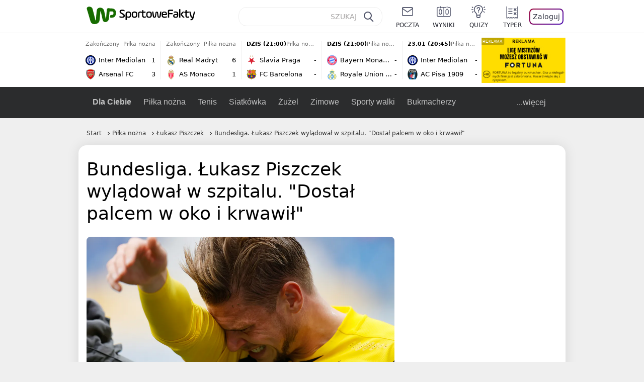

--- FILE ---
content_type: application/javascript
request_url: https://rek.www.wp.pl/gaf.js?rv=2&sn=sportowefakty&pvid=57c3f613e12c5b66284d&rekids=235685&tVersion=D&phtml=sportowefakty.wp.pl%2Fpilka-nozna%2F905355%2Fbundesliga-lukasz-piszczek-wyladowal-w-szpitalu-dostal-palcem-w-oko-i-krwawil&abtest=adtech%7CPRGM-1047%7CA%3Badtech%7CPU-335%7CB%3Badtech%7CPRG-3468%7CB%3Badtech%7CPRGM-1036%7CD%3Badtech%7CFP-76%7CA%3Badtech%7CPRGM-1356%7CA%3Badtech%7CPRGM-1419%7CA%3Badtech%7CPRGM-1589%7CA%3Badtech%7CPRGM-1576%7CA%3Badtech%7CPRGM-1443%7CA%3Badtech%7CPRGM-1587%7CD%3Badtech%7CPRGM-1615%7CA%3Badtech%7CPRGM-1215%7CA%3Bapplication%7CDRP-1726%7CD&PWA_adbd=0&darkmode=0&highLayout=0&layout=narrow&navType=navigate&cdl=0&ctype=article&cview=article&ciab=IAB17%2CIAB-v3-533&cid=905355&csystem=sportowefakty&cdate=2020-10-17&ccategory=pilka_nozna&REKtagi=pilka_w_europie%3Bniemcy%3Bpilka_nozna_w_niemczech%3Bpolska%3Bbundesliga%3Bpilka_nozna%3Bborussia_dortmund%3Blukasz_piszczek%3Bmichael_zorc%3Bpolacy_za_granica&vw=1280&vh=720&p1=0&spin=sxyjn6ce&bcv=2
body_size: 6816
content:
sxyjn6ce({"spin":"sxyjn6ce","bunch":235685,"context":{"dsa":false,"minor":false,"bidRequestId":"4d92274d-6be6-4edf-ae6a-b4fd13aeb8e2","maConfig":{"timestamp":"2026-01-20T08:15:08.178Z"},"dfpConfig":{"timestamp":"2026-01-20T10:42:02.482Z"},"sda":[],"targeting":{"client":{},"server":{},"query":{"PWA_adbd":"0","REKtagi":"pilka_w_europie;niemcy;pilka_nozna_w_niemczech;polska;bundesliga;pilka_nozna;borussia_dortmund;lukasz_piszczek;michael_zorc;polacy_za_granica","abtest":"adtech|PRGM-1047|A;adtech|PU-335|B;adtech|PRG-3468|B;adtech|PRGM-1036|D;adtech|FP-76|A;adtech|PRGM-1356|A;adtech|PRGM-1419|A;adtech|PRGM-1589|A;adtech|PRGM-1576|A;adtech|PRGM-1443|A;adtech|PRGM-1587|D;adtech|PRGM-1615|A;adtech|PRGM-1215|A;application|DRP-1726|D","bcv":"2","ccategory":"pilka_nozna","cdate":"2020-10-17","cdl":"0","ciab":"IAB17,IAB-v3-533","cid":"905355","csystem":"sportowefakty","ctype":"article","cview":"article","darkmode":"0","highLayout":"0","layout":"narrow","navType":"navigate","p1":"0","phtml":"sportowefakty.wp.pl/pilka-nozna/905355/bundesliga-lukasz-piszczek-wyladowal-w-szpitalu-dostal-palcem-w-oko-i-krwawil","pvid":"57c3f613e12c5b66284d","rekids":"235685","rv":"2","sn":"sportowefakty","spin":"sxyjn6ce","tVersion":"D","vh":"720","vw":"1280"}},"directOnly":0,"geo":{"country":"840","region":"","city":""},"statid":"","mlId":"","rshsd":"18","isRobot":false,"curr":{"EUR":4.2279,"USD":3.6054,"CHF":4.5608,"GBP":4.8583},"rv":"2","status":{"advf":2,"ma":2,"ma_ads-bidder":2,"ma_cpv-bidder":2,"ma_high-cpm-bidder":2}},"slots":{"11":{"delivered":"1","campaign":null,"dfpConfig":{"placement":"/89844762/Desktop_Sportowefakty.wp.pl_x11_art","roshash":"ADLO","ceil":100,"sizes":[[336,280],[640,280],[300,250]],"namedSizes":["fluid"],"div":"div-gpt-ad-x11-art","targeting":{"DFPHASH":"ADLO","emptygaf":"0"},"gfp":"ADLO"}},"12":{"delivered":"1","campaign":null,"dfpConfig":{"placement":"/89844762/Desktop_Sportowefakty.wp.pl_x12_art","roshash":"ADLO","ceil":100,"sizes":[[336,280],[640,280],[300,250]],"namedSizes":["fluid"],"div":"div-gpt-ad-x12-art","targeting":{"DFPHASH":"ADLO","emptygaf":"0"},"gfp":"ADLO"}},"13":{"delivered":"1","campaign":null,"dfpConfig":{"placement":"/89844762/Desktop_Sportowefakty.wp.pl_x13_art","roshash":"ADLO","ceil":100,"sizes":[[336,280],[640,280],[300,250]],"namedSizes":["fluid"],"div":"div-gpt-ad-x13-art","targeting":{"DFPHASH":"ADLO","emptygaf":"0"},"gfp":"ADLO"}},"14":{"delivered":"1","campaign":null,"dfpConfig":{"placement":"/89844762/Desktop_Sportowefakty.wp.pl_x14_art","roshash":"ADLO","ceil":100,"sizes":[[336,280],[640,280],[300,250]],"namedSizes":["fluid"],"div":"div-gpt-ad-x14-art","targeting":{"DFPHASH":"ADLO","emptygaf":"0"},"gfp":"ADLO"}},"2":{"delivered":"1","campaign":{"id":"188278","capping":"PWAck=27120619\u0026PWAclt=792\u0026tpl=1","adm":{"bunch":"235685","creations":[{"cbConfig":{"blur":false,"bottomBar":false,"fullPage":false,"message":"Przekierowanie za {{time}} sekund{{y}}","timeout":15000},"height":600,"pixels":["//gde-default.hit.gemius.pl/_1769016536/redot.gif?id=AurlpqtfLPQooAxj7wsDeNWb7DpBnawS60AjdQWqM6T.z7/fastid=fsjxkechbderpocuyimavtcqankj/stparam=xcjskxjudx/nc=0/gdpr=0/gdpr_consent="],"showLabel":false,"src":"https://mamc.wpcdn.pl/188278/1768219315939/backup_mcd_ruby_choco_latte_1200x600.jpg","trackers":{"click":[""],"cview":["//ma.wp.pl/ma.gif?clid=dca45526c17aa056cf0f889dbba57020\u0026SN=sportowefakty\u0026pvid=57c3f613e12c5b66284d\u0026action=cvimp\u0026pg=sportowefakty.wp.pl\u0026par=utility%3DLn5Lk2fgfQ-4bkpgDQRsQgmy2_e4sKNZwsUixkrqQw7TnIB2AVXtZf_l4U7BN45C%26platform%3D8%26conversionValue%3D0%26tpID%3D1402620%26emission%3D3043513%26order%3D265630%26iabSiteCategories%3D%26medium%3Ddisplay%26device%3DPERSONAL_COMPUTER%26test%3D0%26geo%3D840%253B%253B%26creationID%3D1470141%26workfID%3D188278%26source%3DTG%26hBidPrice%3DADGLORU%26hBudgetRate%3DADGLORU%26partnerID%3D%26ssp%3Dwp.pl%26rekid%3D235685%26slotSizeWxH%3D1200x600%26cur%3DPLN%26billing%3Dcpv%26client_id%3D43759%26pricingModel%3D47oQi0Bne13tcO7pFmViRd2uyONBnGmcwktZ72Iadcg%26bidTimestamp%3D1769016536%26publisherID%3D308%26ip%3DLmc-0UlESiOC1xRxlrAinQPQUlds9R11sPNwaiYFjKk%26domain%3Dsportowefakty.wp.pl%26slotID%3D002%26seatID%3Ddca45526c17aa056cf0f889dbba57020%26is_robot%3D0%26bidReqID%3D4d92274d-6be6-4edf-ae6a-b4fd13aeb8e2%26targetDomain%3Dmcdonalds.pl%26ttl%3D1769102936%26isDev%3Dfalse%26contentID%3D905355%26userID%3D__UNKNOWN_TELL_US__%26seatFee%3D1qfqwR-LqKRRzHeR3P7Qy3SOJbyCLk8wygywcBZBBYE%26editedTimestamp%3D1768219234%26is_adblock%3D0%26pvid%3D57c3f613e12c5b66284d%26sn%3Dsportowefakty%26bidderID%3D11%26inver%3D2%26org_id%3D25%26iabPageCategories%3D"],"impression":["//ma.wp.pl/ma.gif?clid=dca45526c17aa056cf0f889dbba57020\u0026SN=sportowefakty\u0026pvid=57c3f613e12c5b66284d\u0026action=delivery\u0026pg=sportowefakty.wp.pl\u0026par=is_adblock%3D0%26pvid%3D57c3f613e12c5b66284d%26sn%3Dsportowefakty%26bidderID%3D11%26inver%3D2%26org_id%3D25%26iabPageCategories%3D%26utility%3DLn5Lk2fgfQ-4bkpgDQRsQgmy2_e4sKNZwsUixkrqQw7TnIB2AVXtZf_l4U7BN45C%26platform%3D8%26conversionValue%3D0%26tpID%3D1402620%26emission%3D3043513%26order%3D265630%26iabSiteCategories%3D%26medium%3Ddisplay%26device%3DPERSONAL_COMPUTER%26test%3D0%26geo%3D840%253B%253B%26creationID%3D1470141%26workfID%3D188278%26source%3DTG%26hBidPrice%3DADGLORU%26hBudgetRate%3DADGLORU%26partnerID%3D%26ssp%3Dwp.pl%26rekid%3D235685%26slotSizeWxH%3D1200x600%26cur%3DPLN%26billing%3Dcpv%26client_id%3D43759%26pricingModel%3D47oQi0Bne13tcO7pFmViRd2uyONBnGmcwktZ72Iadcg%26bidTimestamp%3D1769016536%26publisherID%3D308%26ip%3DLmc-0UlESiOC1xRxlrAinQPQUlds9R11sPNwaiYFjKk%26domain%3Dsportowefakty.wp.pl%26slotID%3D002%26seatID%3Ddca45526c17aa056cf0f889dbba57020%26is_robot%3D0%26bidReqID%3D4d92274d-6be6-4edf-ae6a-b4fd13aeb8e2%26targetDomain%3Dmcdonalds.pl%26ttl%3D1769102936%26isDev%3Dfalse%26contentID%3D905355%26userID%3D__UNKNOWN_TELL_US__%26seatFee%3D1qfqwR-LqKRRzHeR3P7Qy3SOJbyCLk8wygywcBZBBYE%26editedTimestamp%3D1768219234"],"view":["//ma.wp.pl/ma.gif?clid=dca45526c17aa056cf0f889dbba57020\u0026SN=sportowefakty\u0026pvid=57c3f613e12c5b66284d\u0026action=view\u0026pg=sportowefakty.wp.pl\u0026par=userID%3D__UNKNOWN_TELL_US__%26seatFee%3D1qfqwR-LqKRRzHeR3P7Qy3SOJbyCLk8wygywcBZBBYE%26editedTimestamp%3D1768219234%26is_adblock%3D0%26pvid%3D57c3f613e12c5b66284d%26sn%3Dsportowefakty%26bidderID%3D11%26inver%3D2%26org_id%3D25%26iabPageCategories%3D%26utility%3DLn5Lk2fgfQ-4bkpgDQRsQgmy2_e4sKNZwsUixkrqQw7TnIB2AVXtZf_l4U7BN45C%26platform%3D8%26conversionValue%3D0%26tpID%3D1402620%26emission%3D3043513%26order%3D265630%26iabSiteCategories%3D%26medium%3Ddisplay%26device%3DPERSONAL_COMPUTER%26test%3D0%26geo%3D840%253B%253B%26creationID%3D1470141%26workfID%3D188278%26source%3DTG%26hBidPrice%3DADGLORU%26hBudgetRate%3DADGLORU%26partnerID%3D%26ssp%3Dwp.pl%26rekid%3D235685%26slotSizeWxH%3D1200x600%26cur%3DPLN%26billing%3Dcpv%26client_id%3D43759%26pricingModel%3D47oQi0Bne13tcO7pFmViRd2uyONBnGmcwktZ72Iadcg%26bidTimestamp%3D1769016536%26publisherID%3D308%26ip%3DLmc-0UlESiOC1xRxlrAinQPQUlds9R11sPNwaiYFjKk%26domain%3Dsportowefakty.wp.pl%26slotID%3D002%26seatID%3Ddca45526c17aa056cf0f889dbba57020%26is_robot%3D0%26bidReqID%3D4d92274d-6be6-4edf-ae6a-b4fd13aeb8e2%26targetDomain%3Dmcdonalds.pl%26ttl%3D1769102936%26isDev%3Dfalse%26contentID%3D905355"]},"transparentPlaceholder":false,"type":"image","url":"https://gde-default.hit.gemius.pl/lshitredir/id=AurlpqtfLPQooAxj7wsDeNWb7DpBnawS60AjdQWqM6T.z7/fastid=jtkvsjgljofzfpdtsvypmawiynnr/stparam=rehpbsnndr/nc=0/gdpr=0/gdpr_consent=/url=https://links.mcdonaldsapps.com/CKlgPh?utm_campaign=McDonalds_McCafe_260114_260324_McCafe%20Special%20Autumn%20%26%20Winter%202026\u0026utm_source=CommercialBreak\u0026utm_medium=%2FDISPLAY%2FWP%2FWP.WP_CommercialBreak__CPM_Display_aTAGdcGL_","width":1200}],"redir":"https://ma.wp.pl/redirma?SN=sportowefakty\u0026pvid=57c3f613e12c5b66284d\u0026par=sn%3Dsportowefakty%26iabPageCategories%3D%26hBidPrice%3DADGLORU%26domain%3Dsportowefakty.wp.pl%26editedTimestamp%3D1768219234%26org_id%3D25%26tpID%3D1402620%26emission%3D3043513%26workfID%3D188278%26slotSizeWxH%3D1200x600%26publisherID%3D308%26isDev%3Dfalse%26is_adblock%3D0%26order%3D265630%26medium%3Ddisplay%26hBudgetRate%3DADGLORU%26bidTimestamp%3D1769016536%26is_robot%3D0%26pvid%3D57c3f613e12c5b66284d%26bidderID%3D11%26iabSiteCategories%3D%26geo%3D840%253B%253B%26partnerID%3D%26contentID%3D905355%26platform%3D8%26conversionValue%3D0%26test%3D0%26cur%3DPLN%26client_id%3D43759%26ip%3DLmc-0UlESiOC1xRxlrAinQPQUlds9R11sPNwaiYFjKk%26ssp%3Dwp.pl%26billing%3Dcpv%26pricingModel%3D47oQi0Bne13tcO7pFmViRd2uyONBnGmcwktZ72Iadcg%26bidReqID%3D4d92274d-6be6-4edf-ae6a-b4fd13aeb8e2%26targetDomain%3Dmcdonalds.pl%26userID%3D__UNKNOWN_TELL_US__%26device%3DPERSONAL_COMPUTER%26creationID%3D1470141%26source%3DTG%26slotID%3D002%26ttl%3D1769102936%26seatFee%3D1qfqwR-LqKRRzHeR3P7Qy3SOJbyCLk8wygywcBZBBYE%26inver%3D2%26utility%3DLn5Lk2fgfQ-4bkpgDQRsQgmy2_e4sKNZwsUixkrqQw7TnIB2AVXtZf_l4U7BN45C%26rekid%3D235685%26seatID%3Ddca45526c17aa056cf0f889dbba57020\u0026url=","slot":"2"},"creative":{"Id":"1470141","provider":"ma_cpv-bidder","roshash":"CFIL","height":600,"width":1200,"touchpointId":"1402620","source":{"bidder":"cpv-bidder"}},"sellingModel":{"model":"CPM_INT"}},"dfpConfig":{"placement":"/89844762/Desktop_Sportowefakty.wp.pl_x02_art","roshash":"CFIL","ceil":100,"sizes":[[970,300],[970,600],[750,300],[950,300],[980,600],[1920,870],[1200,600],[750,400],[960,640]],"namedSizes":["fluid"],"div":"div-gpt-ad-x02-art","targeting":{"DFPHASH":"CFIL","emptygaf":"0"},"gfp":"BJMP"}},"25":{"delivered":"1","campaign":null,"dfpConfig":{"placement":"/89844762/Desktop_Sportowefakty.wp.pl_x25_art","roshash":"ADLO","ceil":100,"sizes":[[336,280],[640,280],[300,250]],"namedSizes":["fluid"],"div":"div-gpt-ad-x25-art","targeting":{"DFPHASH":"ADLO","emptygaf":"0"},"gfp":"ADLO"}},"27":{"delivered":"","campaign":null,"dfpConfig":null},"28":{"delivered":"","campaign":null,"dfpConfig":null},"29":{"delivered":"1","campaign":null,"dfpConfig":{"placement":"/89844762/Desktop_Sportowefakty.wp.pl_x29_art","roshash":"ADLO","ceil":100,"sizes":[[336,280],[640,280],[300,250]],"namedSizes":["fluid"],"div":"div-gpt-ad-x29-art","targeting":{"DFPHASH":"ADLO","emptygaf":"0"},"gfp":"ADLO"}},"3":{"delivered":"1","campaign":null,"dfpConfig":{"placement":"/89844762/Desktop_Sportowefakty.wp.pl_x03_art","roshash":"ADLO","ceil":100,"sizes":[[728,90],[970,300],[950,90],[980,120],[980,90],[970,150],[970,90],[970,250],[930,180],[950,200],[750,100],[970,66],[750,200],[960,90],[970,100],[750,300],[970,200],[950,300]],"namedSizes":["fluid"],"div":"div-gpt-ad-x03-art","targeting":{"DFPHASH":"ADLO","emptygaf":"0"},"gfp":"ADLO"}},"32":{"delivered":"1","campaign":null,"dfpConfig":{"placement":"/89844762/Desktop_Sportowefakty.wp.pl_x32_art","roshash":"ADLO","ceil":100,"sizes":[[336,280],[640,280],[300,250]],"namedSizes":["fluid"],"div":"div-gpt-ad-x32-art","targeting":{"DFPHASH":"ADLO","emptygaf":"0"},"gfp":"ADLO"}},"33":{"delivered":"1","campaign":null,"dfpConfig":{"placement":"/89844762/Desktop_Sportowefakty.wp.pl_x33_art","roshash":"ADLO","ceil":100,"sizes":[[336,280],[640,280],[300,250]],"namedSizes":["fluid"],"div":"div-gpt-ad-x33-art","targeting":{"DFPHASH":"ADLO","emptygaf":"0"},"gfp":"ADLO"}},"34":{"delivered":"1","campaign":null,"dfpConfig":{"placement":"/89844762/Desktop_Sportowefakty.wp.pl_x34_art","roshash":"ADLO","ceil":100,"sizes":[[300,250]],"namedSizes":["fluid"],"div":"div-gpt-ad-x34-art","targeting":{"DFPHASH":"ADLO","emptygaf":"0"},"gfp":"ADLO"}},"35":{"lazy":1,"delivered":"1","campaign":{"id":"188982","capping":"PWAck=27120769\u0026PWAclt=720","adm":{"bunch":"235685","creations":[{"mod":"surveyNative","modConfig":{"accentColorAsPrimary":false,"border":"1px solid grey","footnote":"Wyniki ankiet pomagają nam ulepszać nasze produkty i produkty naszych Zaufanych Partnerów. Administratorem danych jest Wirtualna Polska Media S.A. Szczegółowe informacje na temat przetwarzania danych osobowych opisane są w \u003ca target=\"_blank\" href=\"https://holding.wp.pl/poufnosc\"\u003epolityce prywatności\u003c/a\u003e.","insideSlot":true,"maxWidth":300,"pages":[{"accentColorAsPrimary":false,"questions":[{"answers":[{"answerID":"yes","isOpen":false,"text":"tak"},{"answerID":"no","isOpen":false,"text":"nie"},{"answerID":"dontKnow","isOpen":false,"text":"nie wiem"}],"answersHorizontal":false,"confirmation":false,"questionID":"didYouSeeMailAd","required":true,"text":"Czy widziałeś(-aś) ostatnio reklamę Poczty WP?","type":"radio"}],"topImage":"https://pocztanh.wpcdn.pl/pocztanh/login/7.30.0/svg/wp/poczta-logo.svg"}],"popup":{"blendVisible":false,"position":"br"},"summary":[{"key":"Title","value":"Dziękujemy za odpowiedź!"},{"key":"Paragraph","value":"Twoja opinia jest dla nas ważna."}]},"showLabel":true,"trackers":{"click":[""],"cview":["//ma.wp.pl/ma.gif?clid=0d75fec0bdabe60e0af571ed047f75a2\u0026SN=sportowefakty\u0026pvid=57c3f613e12c5b66284d\u0026action=cvimp\u0026pg=sportowefakty.wp.pl\u0026par=inver%3D2%26ip%3D-saMfstRwrJ8OhwDY_E6E4z5PSABIhj2RZzucucilbI%26workfID%3D188982%26pvid%3D57c3f613e12c5b66284d%26isDev%3Dfalse%26rekid%3D235685%26is_robot%3D0%26targetDomain%3Dwp.pl%26tpID%3D1405936%26client_id%3D38851%26org_id%3D25%26ttl%3D1769102936%26hBudgetRate%3DADGJMPS%26bidReqID%3D4d92274d-6be6-4edf-ae6a-b4fd13aeb8e2%26slotID%3D035%26seatFee%3D9MXRQ-H0A1G8lMvoOkIbrdKJ9TLjFgvEwRy3-82SpRY%26hBidPrice%3DADGJMPS%26utility%3DOc2dAhttmGNq9JFuTU3gDu856IDudXsb1f9zgE3GBJRKZUUEEKbvoSNTENmYMdUB%26medium%3Ddisplay%26platform%3D8%26conversionValue%3D0%26publisherID%3D308%26domain%3Dsportowefakty.wp.pl%26test%3D0%26slotSizeWxH%3D-1x-1%26creationID%3D1477210%26billing%3Dcpv%26editedTimestamp%3D1769007383%26iabPageCategories%3D%26iabSiteCategories%3D%26is_adblock%3D0%26sn%3Dsportowefakty%26ssp%3Dwp.pl%26device%3DPERSONAL_COMPUTER%26userID%3D__UNKNOWN_TELL_US__%26cur%3DPLN%26seatID%3D0d75fec0bdabe60e0af571ed047f75a2%26geo%3D840%253B%253B%26bidTimestamp%3D1769016536%26bidderID%3D11%26emission%3D3046324%26order%3D202648%26source%3DTG%26pricingModel%3DVC5etAyOdxD9iZH8VXBoB5C2XmiRIu4fZ-TAI1JZfLU%26partnerID%3D%26contentID%3D905355"],"impression":["//ma.wp.pl/ma.gif?clid=0d75fec0bdabe60e0af571ed047f75a2\u0026SN=sportowefakty\u0026pvid=57c3f613e12c5b66284d\u0026action=delivery\u0026pg=sportowefakty.wp.pl\u0026par=conversionValue%3D0%26publisherID%3D308%26domain%3Dsportowefakty.wp.pl%26test%3D0%26slotSizeWxH%3D-1x-1%26creationID%3D1477210%26billing%3Dcpv%26editedTimestamp%3D1769007383%26iabPageCategories%3D%26iabSiteCategories%3D%26is_adblock%3D0%26sn%3Dsportowefakty%26ssp%3Dwp.pl%26device%3DPERSONAL_COMPUTER%26userID%3D__UNKNOWN_TELL_US__%26cur%3DPLN%26seatID%3D0d75fec0bdabe60e0af571ed047f75a2%26geo%3D840%253B%253B%26bidTimestamp%3D1769016536%26bidderID%3D11%26emission%3D3046324%26order%3D202648%26source%3DTG%26pricingModel%3DVC5etAyOdxD9iZH8VXBoB5C2XmiRIu4fZ-TAI1JZfLU%26partnerID%3D%26contentID%3D905355%26inver%3D2%26ip%3D-saMfstRwrJ8OhwDY_E6E4z5PSABIhj2RZzucucilbI%26workfID%3D188982%26pvid%3D57c3f613e12c5b66284d%26isDev%3Dfalse%26rekid%3D235685%26is_robot%3D0%26targetDomain%3Dwp.pl%26tpID%3D1405936%26client_id%3D38851%26org_id%3D25%26ttl%3D1769102936%26hBudgetRate%3DADGJMPS%26bidReqID%3D4d92274d-6be6-4edf-ae6a-b4fd13aeb8e2%26slotID%3D035%26seatFee%3D9MXRQ-H0A1G8lMvoOkIbrdKJ9TLjFgvEwRy3-82SpRY%26hBidPrice%3DADGJMPS%26utility%3DOc2dAhttmGNq9JFuTU3gDu856IDudXsb1f9zgE3GBJRKZUUEEKbvoSNTENmYMdUB%26medium%3Ddisplay%26platform%3D8"],"view":["//ma.wp.pl/ma.gif?clid=0d75fec0bdabe60e0af571ed047f75a2\u0026SN=sportowefakty\u0026pvid=57c3f613e12c5b66284d\u0026action=view\u0026pg=sportowefakty.wp.pl\u0026par=publisherID%3D308%26domain%3Dsportowefakty.wp.pl%26test%3D0%26slotSizeWxH%3D-1x-1%26creationID%3D1477210%26billing%3Dcpv%26editedTimestamp%3D1769007383%26iabPageCategories%3D%26iabSiteCategories%3D%26is_adblock%3D0%26sn%3Dsportowefakty%26ssp%3Dwp.pl%26device%3DPERSONAL_COMPUTER%26userID%3D__UNKNOWN_TELL_US__%26cur%3DPLN%26seatID%3D0d75fec0bdabe60e0af571ed047f75a2%26geo%3D840%253B%253B%26bidTimestamp%3D1769016536%26bidderID%3D11%26emission%3D3046324%26order%3D202648%26source%3DTG%26pricingModel%3DVC5etAyOdxD9iZH8VXBoB5C2XmiRIu4fZ-TAI1JZfLU%26partnerID%3D%26contentID%3D905355%26inver%3D2%26ip%3D-saMfstRwrJ8OhwDY_E6E4z5PSABIhj2RZzucucilbI%26workfID%3D188982%26pvid%3D57c3f613e12c5b66284d%26isDev%3Dfalse%26rekid%3D235685%26is_robot%3D0%26targetDomain%3Dwp.pl%26tpID%3D1405936%26client_id%3D38851%26org_id%3D25%26ttl%3D1769102936%26hBudgetRate%3DADGJMPS%26bidReqID%3D4d92274d-6be6-4edf-ae6a-b4fd13aeb8e2%26slotID%3D035%26seatFee%3D9MXRQ-H0A1G8lMvoOkIbrdKJ9TLjFgvEwRy3-82SpRY%26hBidPrice%3DADGJMPS%26utility%3DOc2dAhttmGNq9JFuTU3gDu856IDudXsb1f9zgE3GBJRKZUUEEKbvoSNTENmYMdUB%26medium%3Ddisplay%26platform%3D8%26conversionValue%3D0"]},"type":"mod"}],"redir":"https://ma.wp.pl/redirma?SN=sportowefakty\u0026pvid=57c3f613e12c5b66284d\u0026par=emission%3D3046324%26contentID%3D905355%26rekid%3D235685%26domain%3Dsportowefakty.wp.pl%26targetDomain%3Dwp.pl%26conversionValue%3D0%26publisherID%3D308%26editedTimestamp%3D1769007383%26cur%3DPLN%26pricingModel%3DVC5etAyOdxD9iZH8VXBoB5C2XmiRIu4fZ-TAI1JZfLU%26client_id%3D38851%26seatFee%3D9MXRQ-H0A1G8lMvoOkIbrdKJ9TLjFgvEwRy3-82SpRY%26medium%3Ddisplay%26slotSizeWxH%3D-1x-1%26creationID%3D1477210%26ssp%3Dwp.pl%26slotID%3D035%26hBidPrice%3DADGJMPS%26platform%3D8%26order%3D202648%26source%3DTG%26inver%3D2%26bidReqID%3D4d92274d-6be6-4edf-ae6a-b4fd13aeb8e2%26billing%3Dcpv%26ip%3D-saMfstRwrJ8OhwDY_E6E4z5PSABIhj2RZzucucilbI%26is_robot%3D0%26hBudgetRate%3DADGJMPS%26utility%3DOc2dAhttmGNq9JFuTU3gDu856IDudXsb1f9zgE3GBJRKZUUEEKbvoSNTENmYMdUB%26iabPageCategories%3D%26iabSiteCategories%3D%26seatID%3D0d75fec0bdabe60e0af571ed047f75a2%26bidTimestamp%3D1769016536%26isDev%3Dfalse%26org_id%3D25%26test%3D0%26tpID%3D1405936%26ttl%3D1769102936%26is_adblock%3D0%26sn%3Dsportowefakty%26userID%3D__UNKNOWN_TELL_US__%26bidderID%3D11%26partnerID%3D%26workfID%3D188982%26pvid%3D57c3f613e12c5b66284d%26device%3DPERSONAL_COMPUTER%26geo%3D840%253B%253B\u0026url=","slot":"35"},"creative":{"Id":"1477210","provider":"ma_cpv-bidder","roshash":"ADGJ","height":-1,"width":-1,"touchpointId":"1405936","source":{"bidder":"cpv-bidder"}},"sellingModel":{"model":"CPV_INT"}},"dfpConfig":{"placement":"/89844762/Desktop_Sportowefakty.wp.pl_x35_art","roshash":"ADLO","ceil":100,"sizes":[[300,600],[300,250]],"namedSizes":["fluid"],"div":"div-gpt-ad-x35-art","targeting":{"DFPHASH":"ADLO","emptygaf":"0"},"gfp":"ADLO"}},"36":{"delivered":"1","campaign":null,"dfpConfig":{"placement":"/89844762/Desktop_Sportowefakty.wp.pl_x36_art","roshash":"ADLO","ceil":100,"sizes":[[300,600],[300,250]],"namedSizes":["fluid"],"div":"div-gpt-ad-x36-art","targeting":{"DFPHASH":"ADLO","emptygaf":"0"},"gfp":"ADLO"}},"37":{"delivered":"1","campaign":null,"dfpConfig":{"placement":"/89844762/Desktop_Sportowefakty.wp.pl_x37_art","roshash":"ADLO","ceil":100,"sizes":[[300,600],[300,250]],"namedSizes":["fluid"],"div":"div-gpt-ad-x37-art","targeting":{"DFPHASH":"ADLO","emptygaf":"0"},"gfp":"ADLO"}},"40":{"delivered":"1","campaign":null,"dfpConfig":{"placement":"/89844762/Desktop_Sportowefakty.wp.pl_x40","roshash":"AFIL","ceil":100,"sizes":[[300,250]],"namedSizes":["fluid"],"div":"div-gpt-ad-x40","targeting":{"DFPHASH":"AFIL","emptygaf":"0"},"gfp":"AFIL"}},"5":{"delivered":"1","campaign":null,"dfpConfig":{"placement":"/89844762/Desktop_Sportowefakty.wp.pl_x05_art","roshash":"ADLO","ceil":100,"sizes":[[336,280],[640,280],[300,250]],"namedSizes":["fluid"],"div":"div-gpt-ad-x05-art","targeting":{"DFPHASH":"ADLO","emptygaf":"0"},"gfp":"ADLO"}},"50":{"delivered":"1","campaign":{"id":"188888","adm":{"bunch":"235685","creations":[{"height":200,"showLabel":true,"src":"https://mamc.wpcdn.pl/188888/1768918272108/FEN61_750x200.jpg","trackers":{"click":[""],"cview":["//ma.wp.pl/ma.gif?clid=36d4f1d950aab392a9c26b186b340e10\u0026SN=sportowefakty\u0026pvid=57c3f613e12c5b66284d\u0026action=cvimp\u0026pg=sportowefakty.wp.pl\u0026par=ip%3D58wH2invkxkngI0IqDSQ9gyJo_walN99QAiCEmsRLAg%26creationID%3D1475926%26targetDomain%3Dfen-mma.com%26workfID%3D188888%26seatFee%3DVX3goqwhwDpBorxaotpwrzKzV__MmAq-ZvDpfjo8APQ%26tpID%3D1405440%26ttl%3D1769102936%26utility%3DwfKWbS4qUvMEsoaA4d6uSmjGr9S-fFNVTHBH8W4FVykXO8iF2flgVAy0eoEgZRlB%26userID%3D__UNKNOWN_TELL_US__%26inver%3D2%26slotSizeWxH%3D750x200%26client_id%3D43697%26emission%3D3046108%26order%3D266544%26pricingModel%3Dr8lQ2B0t6eU9hMtfPljvVUutXnmSZCOtWX3Lv8Au7mA%26bidReqID%3D4d92274d-6be6-4edf-ae6a-b4fd13aeb8e2%26cur%3DPLN%26org_id%3D25%26is_robot%3D0%26hBidPrice%3DADGLTWZ%26hBudgetRate%3DADGLTWZ%26publisherID%3D308%26domain%3Dsportowefakty.wp.pl%26source%3DTG%26editedTimestamp%3D1768918336%26is_adblock%3D0%26pvid%3D57c3f613e12c5b66284d%26isDev%3Dfalse%26platform%3D8%26conversionValue%3D0%26ssp%3Dwp.pl%26rekid%3D235685%26test%3D0%26seatID%3D36d4f1d950aab392a9c26b186b340e10%26billing%3Dcpv%26sn%3Dsportowefakty%26medium%3Ddisplay%26device%3DPERSONAL_COMPUTER%26geo%3D840%253B%253B%26contentID%3D905355%26iabPageCategories%3D%26iabSiteCategories%3D%26partnerID%3D%26slotID%3D050%26bidTimestamp%3D1769016536%26bidderID%3D11"],"impression":["//ma.wp.pl/ma.gif?clid=36d4f1d950aab392a9c26b186b340e10\u0026SN=sportowefakty\u0026pvid=57c3f613e12c5b66284d\u0026action=delivery\u0026pg=sportowefakty.wp.pl\u0026par=pvid%3D57c3f613e12c5b66284d%26isDev%3Dfalse%26platform%3D8%26conversionValue%3D0%26ssp%3Dwp.pl%26rekid%3D235685%26test%3D0%26seatID%3D36d4f1d950aab392a9c26b186b340e10%26billing%3Dcpv%26sn%3Dsportowefakty%26medium%3Ddisplay%26device%3DPERSONAL_COMPUTER%26geo%3D840%253B%253B%26contentID%3D905355%26iabPageCategories%3D%26iabSiteCategories%3D%26partnerID%3D%26slotID%3D050%26bidTimestamp%3D1769016536%26bidderID%3D11%26ip%3D58wH2invkxkngI0IqDSQ9gyJo_walN99QAiCEmsRLAg%26creationID%3D1475926%26targetDomain%3Dfen-mma.com%26workfID%3D188888%26seatFee%3DVX3goqwhwDpBorxaotpwrzKzV__MmAq-ZvDpfjo8APQ%26tpID%3D1405440%26ttl%3D1769102936%26utility%3DwfKWbS4qUvMEsoaA4d6uSmjGr9S-fFNVTHBH8W4FVykXO8iF2flgVAy0eoEgZRlB%26userID%3D__UNKNOWN_TELL_US__%26inver%3D2%26slotSizeWxH%3D750x200%26client_id%3D43697%26emission%3D3046108%26order%3D266544%26pricingModel%3Dr8lQ2B0t6eU9hMtfPljvVUutXnmSZCOtWX3Lv8Au7mA%26bidReqID%3D4d92274d-6be6-4edf-ae6a-b4fd13aeb8e2%26cur%3DPLN%26org_id%3D25%26is_robot%3D0%26hBidPrice%3DADGLTWZ%26hBudgetRate%3DADGLTWZ%26publisherID%3D308%26domain%3Dsportowefakty.wp.pl%26source%3DTG%26editedTimestamp%3D1768918336%26is_adblock%3D0"],"view":["//ma.wp.pl/ma.gif?clid=36d4f1d950aab392a9c26b186b340e10\u0026SN=sportowefakty\u0026pvid=57c3f613e12c5b66284d\u0026action=view\u0026pg=sportowefakty.wp.pl\u0026par=iabPageCategories%3D%26iabSiteCategories%3D%26partnerID%3D%26slotID%3D050%26bidTimestamp%3D1769016536%26bidderID%3D11%26ip%3D58wH2invkxkngI0IqDSQ9gyJo_walN99QAiCEmsRLAg%26creationID%3D1475926%26targetDomain%3Dfen-mma.com%26workfID%3D188888%26seatFee%3DVX3goqwhwDpBorxaotpwrzKzV__MmAq-ZvDpfjo8APQ%26tpID%3D1405440%26ttl%3D1769102936%26utility%3DwfKWbS4qUvMEsoaA4d6uSmjGr9S-fFNVTHBH8W4FVykXO8iF2flgVAy0eoEgZRlB%26userID%3D__UNKNOWN_TELL_US__%26inver%3D2%26slotSizeWxH%3D750x200%26client_id%3D43697%26emission%3D3046108%26order%3D266544%26pricingModel%3Dr8lQ2B0t6eU9hMtfPljvVUutXnmSZCOtWX3Lv8Au7mA%26bidReqID%3D4d92274d-6be6-4edf-ae6a-b4fd13aeb8e2%26cur%3DPLN%26org_id%3D25%26is_robot%3D0%26hBidPrice%3DADGLTWZ%26hBudgetRate%3DADGLTWZ%26publisherID%3D308%26domain%3Dsportowefakty.wp.pl%26source%3DTG%26editedTimestamp%3D1768918336%26is_adblock%3D0%26pvid%3D57c3f613e12c5b66284d%26isDev%3Dfalse%26platform%3D8%26conversionValue%3D0%26ssp%3Dwp.pl%26rekid%3D235685%26test%3D0%26seatID%3D36d4f1d950aab392a9c26b186b340e10%26billing%3Dcpv%26sn%3Dsportowefakty%26medium%3Ddisplay%26device%3DPERSONAL_COMPUTER%26geo%3D840%253B%253B%26contentID%3D905355"]},"transparentPlaceholder":false,"type":"image","url":"https://fen-mma.com/","width":750}],"redir":"https://ma.wp.pl/redirma?SN=sportowefakty\u0026pvid=57c3f613e12c5b66284d\u0026par=bidderID%3D11%26is_robot%3D0%26domain%3Dsportowefakty.wp.pl%26editedTimestamp%3D1768918336%26ssp%3Dwp.pl%26device%3DPERSONAL_COMPUTER%26bidTimestamp%3D1769016536%26ip%3D58wH2invkxkngI0IqDSQ9gyJo_walN99QAiCEmsRLAg%26seatFee%3DVX3goqwhwDpBorxaotpwrzKzV__MmAq-ZvDpfjo8APQ%26test%3D0%26geo%3D840%253B%253B%26iabSiteCategories%3D%26partnerID%3D%26tpID%3D1405440%26userID%3D__UNKNOWN_TELL_US__%26inver%3D2%26cur%3DPLN%26is_adblock%3D0%26pvid%3D57c3f613e12c5b66284d%26conversionValue%3D0%26contentID%3D905355%26org_id%3D25%26publisherID%3D308%26ttl%3D1769102936%26bidReqID%3D4d92274d-6be6-4edf-ae6a-b4fd13aeb8e2%26platform%3D8%26seatID%3D36d4f1d950aab392a9c26b186b340e10%26slotSizeWxH%3D750x200%26hBidPrice%3DADGLTWZ%26sn%3Dsportowefakty%26medium%3Ddisplay%26creationID%3D1475926%26utility%3DwfKWbS4qUvMEsoaA4d6uSmjGr9S-fFNVTHBH8W4FVykXO8iF2flgVAy0eoEgZRlB%26order%3D266544%26rekid%3D235685%26billing%3Dcpv%26slotID%3D050%26targetDomain%3Dfen-mma.com%26workfID%3D188888%26client_id%3D43697%26emission%3D3046108%26pricingModel%3Dr8lQ2B0t6eU9hMtfPljvVUutXnmSZCOtWX3Lv8Au7mA%26hBudgetRate%3DADGLTWZ%26source%3DTG%26isDev%3Dfalse%26iabPageCategories%3D\u0026url=","slot":"50"},"creative":{"Id":"1475926","provider":"ma_cpv-bidder","roshash":"ADGJ","height":200,"width":750,"touchpointId":"1405440","source":{"bidder":"cpv-bidder"}},"sellingModel":{"model":"CPM_INT"}},"dfpConfig":{"placement":"/89844762/Desktop_Sportowefakty.wp.pl_x50_art","roshash":"ADLO","ceil":100,"sizes":[[728,90],[970,300],[950,90],[980,120],[980,90],[970,150],[970,90],[970,250],[930,180],[950,200],[750,100],[970,66],[750,200],[960,90],[970,100],[750,300],[970,200],[950,300]],"namedSizes":["fluid"],"div":"div-gpt-ad-x50-art","targeting":{"DFPHASH":"ADLO","emptygaf":"0"},"gfp":"ADLO"}},"52":{"delivered":"1","campaign":null,"dfpConfig":{"placement":"/89844762/Desktop_Sportowefakty.wp.pl_x52_art","roshash":"ADLO","ceil":100,"sizes":[[300,250]],"namedSizes":["fluid"],"div":"div-gpt-ad-x52-art","targeting":{"DFPHASH":"ADLO","emptygaf":"0"},"gfp":"ADLO"}},"529":{"delivered":"1","campaign":null,"dfpConfig":{"placement":"/89844762/Desktop_Sportowefakty.wp.pl_x529","roshash":"ADLO","ceil":100,"sizes":[[300,250]],"namedSizes":["fluid"],"div":"div-gpt-ad-x529","targeting":{"DFPHASH":"ADLO","emptygaf":"0"},"gfp":"ADLO"}},"53":{"delivered":"1","campaign":null,"dfpConfig":{"placement":"/89844762/Desktop_Sportowefakty.wp.pl_x53_art","roshash":"ADLO","ceil":100,"sizes":[[336,280],[640,280],[300,250]],"namedSizes":["fluid"],"div":"div-gpt-ad-x53-art","targeting":{"DFPHASH":"ADLO","emptygaf":"0"},"gfp":"ADLO"}},"530":{"delivered":"","campaign":null,"dfpConfig":null},"531":{"delivered":"1","campaign":null,"dfpConfig":{"placement":"/89844762/Desktop_Sportowefakty.wp.pl_x531","roshash":"ADLO","ceil":100,"sizes":[[300,250]],"namedSizes":["fluid"],"div":"div-gpt-ad-x531","targeting":{"DFPHASH":"ADLO","emptygaf":"0"},"gfp":"ADLO"}},"59":{"delivered":"1","campaign":null,"dfpConfig":{"placement":"/89844762/Desktop_Sportowefakty.wp.pl_x59_art","roshash":"ADLO","ceil":100,"sizes":[[300,600],[300,250]],"namedSizes":["fluid"],"div":"div-gpt-ad-x59-art","targeting":{"DFPHASH":"ADLO","emptygaf":"0"},"gfp":"ADLO"}},"6":{"delivered":"","campaign":null,"dfpConfig":null},"63":{"delivered":"1","campaign":null,"dfpConfig":{"placement":"/89844762/Desktop_Sportowefakty.wp.pl_x63_art","roshash":"ADLO","ceil":100,"sizes":[[160,600]],"namedSizes":["fluid"],"div":"div-gpt-ad-x63-art","targeting":{"DFPHASH":"ADLO","emptygaf":"0"},"gfp":"ADLO"}},"65":{"delivered":"","campaign":null,"dfpConfig":null},"66":{"delivered":"1","campaign":{"id":"188794","adm":{"bunch":"235685","creations":[{"height":100,"mod":"relationSponsor","pixels":["//ad.doubleclick.net/ddm/trackimp/N1045814.3920530WPPL/B35064372.438048076;dc_trk_aid=631620559;dc_trk_cid=248250256;ord=1769016536;dc_lat=;dc_rdid=;tag_for_child_directed_treatment=;tfua=;gdpr=${GDPR};gdpr_consent=${GDPR_CONSENT_755};ltd=${LIMITED_ADS};dc_tdv=1?"],"showLabel":true,"src":"https://mamc.wpcdn.pl/188794/1768834477378/825477162-185x100_fortuna_desk_linia2.jpg","trackers":{"click":[""],"cview":["//ma.wp.pl/ma.gif?clid=0cc655b412444091fb8190f140853492\u0026SN=sportowefakty\u0026pvid=57c3f613e12c5b66284d\u0026action=cvimp\u0026pg=sportowefakty.wp.pl\u0026par=creationID%3D1474320%26targetDomain%3Defortuna.pl%26test%3D0%26workfID%3D188794%26seatID%3D0cc655b412444091fb8190f140853492%26rekid%3D235685%26ip%3D7fQI89kKNCMoJ3p-modhibo11orgKv4-uNufsIaYYOc%26is_robot%3D0%26hBudgetRate%3DADGJMPS%26isDev%3Dfalse%26medium%3Ddisplay%26device%3DPERSONAL_COMPUTER%26userID%3D__UNKNOWN_TELL_US__%26emission%3D3041507%26bidderID%3D11%26publisherID%3D308%26domain%3Dsportowefakty.wp.pl%26ttl%3D1769102936%26pvid%3D57c3f613e12c5b66284d%26ssp%3Dwp.pl%26inver%3D2%26editedTimestamp%3D1768898802%26iabPageCategories%3D%26bidTimestamp%3D1769016536%26hBidPrice%3DADGJMPS%26cur%3DPLN%26org_id%3D25%26iabSiteCategories%3D%26geo%3D840%253B%253B%26partnerID%3D%26platform%3D8%26conversionValue%3D0%26slotID%3D066%26seatFee%3DxyNS92I53caWX4MJsR_kimcS1QCgXu9FTlcPzlSo_hU%26tpID%3D1405166%26client_id%3D34525%26order%3D264843%26source%3DTG%26bidReqID%3D4d92274d-6be6-4edf-ae6a-b4fd13aeb8e2%26slotSizeWxH%3D185x100%26billing%3Dcpv%26pricingModel%3DoZfca_HH65VcQM49Y_sD6o6O1sKqx0TT966fRYjB8f0%26is_adblock%3D0%26sn%3Dsportowefakty%26contentID%3D905355%26utility%3DMZdYfmvBe-rKvU2TvPpUuY3StWOi-p8ROWhEGhA10f5z0gstDtVc_6reoVv40CT7"],"impression":["//ma.wp.pl/ma.gif?clid=0cc655b412444091fb8190f140853492\u0026SN=sportowefakty\u0026pvid=57c3f613e12c5b66284d\u0026action=delivery\u0026pg=sportowefakty.wp.pl\u0026par=billing%3Dcpv%26pricingModel%3DoZfca_HH65VcQM49Y_sD6o6O1sKqx0TT966fRYjB8f0%26is_adblock%3D0%26sn%3Dsportowefakty%26contentID%3D905355%26utility%3DMZdYfmvBe-rKvU2TvPpUuY3StWOi-p8ROWhEGhA10f5z0gstDtVc_6reoVv40CT7%26creationID%3D1474320%26targetDomain%3Defortuna.pl%26test%3D0%26workfID%3D188794%26seatID%3D0cc655b412444091fb8190f140853492%26rekid%3D235685%26ip%3D7fQI89kKNCMoJ3p-modhibo11orgKv4-uNufsIaYYOc%26is_robot%3D0%26hBudgetRate%3DADGJMPS%26isDev%3Dfalse%26medium%3Ddisplay%26device%3DPERSONAL_COMPUTER%26userID%3D__UNKNOWN_TELL_US__%26emission%3D3041507%26bidderID%3D11%26publisherID%3D308%26domain%3Dsportowefakty.wp.pl%26ttl%3D1769102936%26pvid%3D57c3f613e12c5b66284d%26ssp%3Dwp.pl%26inver%3D2%26editedTimestamp%3D1768898802%26iabPageCategories%3D%26bidTimestamp%3D1769016536%26hBidPrice%3DADGJMPS%26cur%3DPLN%26org_id%3D25%26iabSiteCategories%3D%26geo%3D840%253B%253B%26partnerID%3D%26platform%3D8%26conversionValue%3D0%26slotID%3D066%26seatFee%3DxyNS92I53caWX4MJsR_kimcS1QCgXu9FTlcPzlSo_hU%26tpID%3D1405166%26client_id%3D34525%26order%3D264843%26source%3DTG%26bidReqID%3D4d92274d-6be6-4edf-ae6a-b4fd13aeb8e2%26slotSizeWxH%3D185x100"],"view":["//ma.wp.pl/ma.gif?clid=0cc655b412444091fb8190f140853492\u0026SN=sportowefakty\u0026pvid=57c3f613e12c5b66284d\u0026action=view\u0026pg=sportowefakty.wp.pl\u0026par=workfID%3D188794%26seatID%3D0cc655b412444091fb8190f140853492%26rekid%3D235685%26ip%3D7fQI89kKNCMoJ3p-modhibo11orgKv4-uNufsIaYYOc%26is_robot%3D0%26hBudgetRate%3DADGJMPS%26isDev%3Dfalse%26medium%3Ddisplay%26device%3DPERSONAL_COMPUTER%26userID%3D__UNKNOWN_TELL_US__%26emission%3D3041507%26bidderID%3D11%26publisherID%3D308%26domain%3Dsportowefakty.wp.pl%26ttl%3D1769102936%26pvid%3D57c3f613e12c5b66284d%26ssp%3Dwp.pl%26inver%3D2%26editedTimestamp%3D1768898802%26iabPageCategories%3D%26bidTimestamp%3D1769016536%26hBidPrice%3DADGJMPS%26cur%3DPLN%26org_id%3D25%26iabSiteCategories%3D%26geo%3D840%253B%253B%26partnerID%3D%26platform%3D8%26conversionValue%3D0%26slotID%3D066%26seatFee%3DxyNS92I53caWX4MJsR_kimcS1QCgXu9FTlcPzlSo_hU%26tpID%3D1405166%26client_id%3D34525%26order%3D264843%26source%3DTG%26bidReqID%3D4d92274d-6be6-4edf-ae6a-b4fd13aeb8e2%26slotSizeWxH%3D185x100%26billing%3Dcpv%26pricingModel%3DoZfca_HH65VcQM49Y_sD6o6O1sKqx0TT966fRYjB8f0%26is_adblock%3D0%26sn%3Dsportowefakty%26contentID%3D905355%26utility%3DMZdYfmvBe-rKvU2TvPpUuY3StWOi-p8ROWhEGhA10f5z0gstDtVc_6reoVv40CT7%26creationID%3D1474320%26targetDomain%3Defortuna.pl%26test%3D0"]},"transparentPlaceholder":false,"type":"image","url":"https://ad.doubleclick.net/ddm/trackclk/N1045814.3920530WPPL/B35064372.438048076;dc_trk_aid=631620559;dc_trk_cid=248250256;dc_lat=;dc_rdid=;tag_for_child_directed_treatment=;tfua=;gdpr=${GDPR};gdpr_consent=${GDPR_CONSENT_755};ltd=${LIMITED_ADS};dc_tdv=1","width":185}],"redir":"https://ma.wp.pl/redirma?SN=sportowefakty\u0026pvid=57c3f613e12c5b66284d\u0026par=billing%3Dcpv%26medium%3Ddisplay%26slotSizeWxH%3D185x100%26seatID%3D0cc655b412444091fb8190f140853492%26rekid%3D235685%26hBudgetRate%3DADGJMPS%26device%3DPERSONAL_COMPUTER%26cur%3DPLN%26conversionValue%3D0%26order%3D264843%26bidReqID%3D4d92274d-6be6-4edf-ae6a-b4fd13aeb8e2%26creationID%3D1474320%26ip%3D7fQI89kKNCMoJ3p-modhibo11orgKv4-uNufsIaYYOc%26domain%3Dsportowefakty.wp.pl%26ttl%3D1769102936%26ssp%3Dwp.pl%26tpID%3D1405166%26client_id%3D34525%26sn%3Dsportowefakty%26test%3D0%26userID%3D__UNKNOWN_TELL_US__%26inver%3D2%26bidTimestamp%3D1769016536%26iabSiteCategories%3D%26slotID%3D066%26is_adblock%3D0%26contentID%3D905355%26workfID%3D188794%26platform%3D8%26is_robot%3D0%26partnerID%3D%26targetDomain%3Defortuna.pl%26isDev%3Dfalse%26editedTimestamp%3D1768898802%26iabPageCategories%3D%26hBidPrice%3DADGJMPS%26org_id%3D25%26source%3DTG%26pricingModel%3DoZfca_HH65VcQM49Y_sD6o6O1sKqx0TT966fRYjB8f0%26utility%3DMZdYfmvBe-rKvU2TvPpUuY3StWOi-p8ROWhEGhA10f5z0gstDtVc_6reoVv40CT7%26emission%3D3041507%26bidderID%3D11%26publisherID%3D308%26pvid%3D57c3f613e12c5b66284d%26geo%3D840%253B%253B%26seatFee%3DxyNS92I53caWX4MJsR_kimcS1QCgXu9FTlcPzlSo_hU\u0026url=","slot":"66"},"creative":{"Id":"1474320","provider":"ma_cpv-bidder","roshash":"ADGJ","height":100,"width":185,"touchpointId":"1405166","source":{"bidder":"cpv-bidder"}},"sellingModel":{"directOnly":1,"model":"CPM_INT"}},"dfpConfig":null},"67":{"delivered":"1","campaign":null,"dfpConfig":{"placement":"/89844762/Desktop_Sportowefakty.wp.pl_x67_art","roshash":"ADJM","ceil":100,"sizes":[[300,50]],"namedSizes":["fluid"],"div":"div-gpt-ad-x67-art","targeting":{"DFPHASH":"ADJM","emptygaf":"0"},"gfp":"ADJM"}},"70":{"delivered":"1","campaign":null,"dfpConfig":{"placement":"/89844762/Desktop_Sportowefakty.wp.pl_x70_art","roshash":"ADLO","ceil":100,"sizes":[[728,90],[970,300],[950,90],[980,120],[980,90],[970,150],[970,90],[970,250],[930,180],[950,200],[750,100],[970,66],[750,200],[960,90],[970,100],[750,300],[970,200],[950,300]],"namedSizes":["fluid"],"div":"div-gpt-ad-x70-art","targeting":{"DFPHASH":"ADLO","emptygaf":"0"},"gfp":"ADLO"}},"72":{"delivered":"1","campaign":null,"dfpConfig":{"placement":"/89844762/Desktop_Sportowefakty.wp.pl_x72_art","roshash":"ADLO","ceil":100,"sizes":[[300,250]],"namedSizes":["fluid"],"div":"div-gpt-ad-x72-art","targeting":{"DFPHASH":"ADLO","emptygaf":"0"},"gfp":"ADLO"}},"79":{"delivered":"1","campaign":null,"dfpConfig":{"placement":"/89844762/Desktop_Sportowefakty.wp.pl_x79_art","roshash":"ADLO","ceil":100,"sizes":[[300,600],[300,250]],"namedSizes":["fluid"],"div":"div-gpt-ad-x79-art","targeting":{"DFPHASH":"ADLO","emptygaf":"0"},"gfp":"ADLO"}},"8":{"delivered":"","campaign":null,"dfpConfig":null},"80":{"delivered":"1","campaign":null,"dfpConfig":{"placement":"/89844762/Desktop_Sportowefakty.wp.pl_x80_art","roshash":"ADLO","ceil":100,"sizes":[[1,1]],"namedSizes":["fluid"],"div":"div-gpt-ad-x80-art","isNative":1,"targeting":{"DFPHASH":"ADLO","emptygaf":"0"},"gfp":"ADLO"}},"81":{"delivered":"1","campaign":null,"dfpConfig":{"placement":"/89844762/Desktop_Sportowefakty.wp.pl_x81_art","roshash":"ADLO","ceil":100,"sizes":[[1,1]],"namedSizes":["fluid"],"div":"div-gpt-ad-x81-art","isNative":1,"targeting":{"DFPHASH":"ADLO","emptygaf":"0"},"gfp":"ADLO"}},"810":{"delivered":"","campaign":null,"dfpConfig":null},"811":{"delivered":"","campaign":null,"dfpConfig":null},"812":{"delivered":"","campaign":null,"dfpConfig":null},"813":{"delivered":"","campaign":null,"dfpConfig":null},"814":{"delivered":"","campaign":null,"dfpConfig":null},"815":{"delivered":"","campaign":null,"dfpConfig":null},"816":{"delivered":"","campaign":null,"dfpConfig":null},"89":{"delivered":"","campaign":null,"dfpConfig":null},"90":{"delivered":"1","campaign":null,"dfpConfig":{"placement":"/89844762/Desktop_Sportowefakty.wp.pl_x90_art","roshash":"ADLO","ceil":100,"sizes":[[728,90],[970,300],[950,90],[980,120],[980,90],[970,150],[970,90],[970,250],[930,180],[950,200],[750,100],[970,66],[750,200],[960,90],[970,100],[750,300],[970,200],[950,300]],"namedSizes":["fluid"],"div":"div-gpt-ad-x90-art","targeting":{"DFPHASH":"ADLO","emptygaf":"0"},"gfp":"ADLO"}},"92":{"delivered":"1","campaign":null,"dfpConfig":{"placement":"/89844762/Desktop_Sportowefakty.wp.pl_x92_art","roshash":"ADLO","ceil":100,"sizes":[[300,250]],"namedSizes":["fluid"],"div":"div-gpt-ad-x92-art","targeting":{"DFPHASH":"ADLO","emptygaf":"0"},"gfp":"ADLO"}},"93":{"delivered":"1","campaign":null,"dfpConfig":{"placement":"/89844762/Desktop_Sportowefakty.wp.pl_x93_art","roshash":"ADLO","ceil":100,"sizes":[[300,600],[300,250]],"namedSizes":["fluid"],"div":"div-gpt-ad-x93-art","targeting":{"DFPHASH":"ADLO","emptygaf":"0"},"gfp":"ADLO"}},"94":{"delivered":"1","campaign":null,"dfpConfig":{"placement":"/89844762/Desktop_Sportowefakty.wp.pl_x94_art","roshash":"ADLO","ceil":100,"sizes":[[300,600],[300,250]],"namedSizes":["fluid"],"div":"div-gpt-ad-x94-art","targeting":{"DFPHASH":"ADLO","emptygaf":"0"},"gfp":"ADLO"}},"95":{"delivered":"1","campaign":null,"dfpConfig":{"placement":"/89844762/Desktop_Sportowefakty.wp.pl_x95_art","roshash":"ADLO","ceil":100,"sizes":[[300,600],[300,250]],"namedSizes":["fluid"],"div":"div-gpt-ad-x95-art","targeting":{"DFPHASH":"ADLO","emptygaf":"0"},"gfp":"ADLO"}},"99":{"delivered":"1","campaign":null,"dfpConfig":{"placement":"/89844762/Desktop_Sportowefakty.wp.pl_x99_art","roshash":"ADLO","ceil":100,"sizes":[[300,600],[300,250]],"namedSizes":["fluid"],"div":"div-gpt-ad-x99-art","targeting":{"DFPHASH":"ADLO","emptygaf":"0"},"gfp":"ADLO"}}},"bdd":{}});

--- FILE ---
content_type: image/svg+xml
request_url: https://v.wpimg.pl/dWl6eS5zSzYNVBNgGgFGI04MRzpcWEh1GRRfcRpOVC9eDkogRRUWIwNBADVUERAuQkEVMFEUSicAGRYlUlUNNANYFnxdHwUzCURIIkATHi5CRRM0Fwc
body_size: 4038
content:
<svg width="24" height="24" viewBox="0 0 24 24" fill="none" xmlns="http://www.w3.org/2000/svg">
<path fill-rule="evenodd" clip-rule="evenodd" d="M7.30288 4.15229C6.21971 5.16569 5.59226 6.60137 5.50665 8.29191C5.42416 9.92098 6.08128 11.3366 6.90178 12.519C7.31086 13.1085 7.75121 13.6268 8.14684 14.0773C8.21081 14.1502 8.27518 14.2229 8.33904 14.295C8.64801 14.6442 8.94506 14.9798 9.12709 15.2494C9.52911 15.8449 9.68085 16.64 9.74849 17.3365C9.81042 17.9743 9.80912 18.6331 9.8081 19.1502C9.80797 19.2135 9.80785 19.2747 9.80785 19.3334V20.1742C9.80785 20.6103 9.88096 20.8673 9.96191 21.0195C10.0353 21.1575 10.1348 21.2476 10.2835 21.3172C10.4484 21.3944 10.6785 21.4475 10.9998 21.476C11.3206 21.5045 11.6805 21.505 12.0995 21.505C12.953 21.505 13.4038 21.4429 13.6577 21.2862C13.8101 21.1922 14.0171 20.983 14.0171 20.1742V18.7796C14.0171 18.7384 14.017 18.6974 14.017 18.6564C14.0162 17.4522 14.0154 16.3401 14.7403 15.2528C14.912 14.9952 15.1835 14.6731 15.4697 14.3335C15.5374 14.2532 15.6058 14.172 15.674 14.0904C16.0498 13.6405 16.4691 13.1211 16.8633 12.5298C17.6536 11.3444 18.315 9.91124 18.315 8.25651C18.315 6.75769 17.7785 5.32219 16.7536 4.26487C15.7357 3.2147 14.1945 2.49497 12.0995 2.49497C9.97998 2.49497 8.385 3.13987 7.30288 4.15229ZM6.34641 3.12996C7.73086 1.83468 9.68836 1.09497 12.0995 1.09497C14.5351 1.09497 16.4517 1.94191 17.7589 3.29046C19.0591 4.63186 19.715 6.42712 19.715 8.25651C19.715 10.2941 18.8995 11.9994 18.0282 13.3063C17.5917 13.9611 17.1341 14.5263 16.7484 14.988C16.6632 15.09 16.5835 15.1847 16.5092 15.2729C16.2305 15.6041 16.029 15.8436 15.9051 16.0294C15.4293 16.7432 15.4171 17.4467 15.4171 18.7796V20.1742C15.4171 21.2116 15.1379 22.0178 14.3929 22.4776C13.7493 22.8748 12.8913 22.905 12.0995 22.905H12.0819C11.6834 22.905 11.2647 22.905 10.876 22.8705C10.4821 22.8356 10.0672 22.7617 9.68988 22.5851C9.29628 22.4008 8.95636 22.1102 8.72593 21.677C8.50303 21.258 8.40785 20.7535 8.40785 20.1742V19.3334C8.40785 19.2723 8.40795 19.2102 8.40805 19.1471C8.40888 18.6229 8.40982 18.0359 8.35504 17.4719C8.2918 16.8207 8.16309 16.3236 7.9668 16.0328C7.8409 15.8464 7.62421 15.601 7.31672 15.2528C7.24739 15.1743 7.17344 15.0906 7.09488 15.0011C6.69005 14.5401 6.20724 13.9738 5.75158 13.3171C4.84261 12.0072 4.00397 10.2843 4.10844 8.22111C4.20981 6.21934 4.96301 4.42425 6.34641 3.12996Z" fill="#4D5167"/>
<rect x="9" y="17.3645" width="6" height="1.43042" fill="#4D5167"/>
<rect y="8.07178" width="2.95385" height="1.43" rx="0.715" fill="#4D5167"/>
<rect x="11.1328" y="13.2324" width="1.4248" height="1.43" rx="0.712402" fill="#4D5167"/>
<rect x="21.0459" y="8.07178" width="2.95385" height="1.43" rx="0.715" fill="#4D5167"/>
<rect x="20.3076" y="5.31104" width="2.95385" height="1.43" rx="0.715" transform="rotate(-43.66 20.3076 5.31104)" fill="#4D5167"/>
<rect width="2.95385" height="1.43" rx="0.715" transform="matrix(-0.723449 -0.690378 -0.690378 0.723449 3.38477 5.31104)" fill="#4D5167"/>
<rect x="20.8477" y="11.0071" width="2.95385" height="1.43" rx="0.715" transform="rotate(45 20.8477 11.0071)" fill="#4D5167"/>
<rect width="2.95385" height="1.43" rx="0.715" transform="matrix(-0.707107 0.707107 0.707107 0.707107 2.84473 11.0071)" fill="#4D5167"/>
<path fill-rule="evenodd" clip-rule="evenodd" d="M11.7103 5.77144C10.9206 5.93606 10.3746 6.51022 10.4 7.18323C10.4146 7.56955 10.1133 7.89456 9.72698 7.90916C9.34065 7.92375 9.01564 7.62241 9.00105 7.23609C8.94135 5.65612 10.2132 4.65344 11.4246 4.40091C12.0485 4.27086 12.7353 4.31345 13.3387 4.61034C13.9595 4.91581 14.4457 5.46984 14.66 6.25817C14.9402 7.28946 14.8349 8.08609 14.3951 8.79162C14.0721 9.30985 13.5656 9.76262 13.0765 10.2C12.9823 10.2841 12.8889 10.3677 12.7975 10.4511C12.5227 10.7017 12.5243 10.879 12.5291 11.3955C12.5298 11.4698 12.5305 11.5512 12.5305 11.6408C12.5305 12.0274 12.2171 12.3408 11.8305 12.3408C11.4439 12.3408 11.1305 12.0274 11.1305 11.6408C11.1305 11.5859 11.1286 11.5249 11.1266 11.4588C11.111 10.9439 11.0858 10.1173 11.8541 9.41664C11.9733 9.30797 12.0845 9.20783 12.1883 9.11438C12.6755 8.67589 12.999 8.38472 13.2071 8.051C13.4048 7.73376 13.5064 7.35194 13.309 6.62533C13.199 6.22078 12.9771 5.99272 12.7205 5.86649C12.4465 5.73166 12.087 5.69292 11.7103 5.77144Z" fill="#4D5167"/>
</svg>
